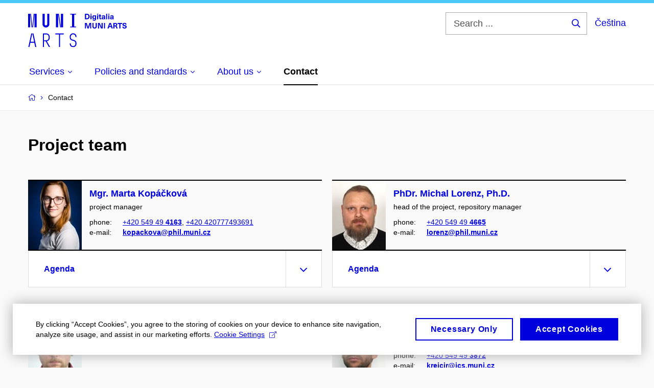

--- FILE ---
content_type: text/html; charset=utf-8
request_url: https://digitalia.phil.muni.cz/en/contact
body_size: 13770
content:


<!doctype html>
<!--[if lte IE 9]>    <html lang="en" class="old-browser no-js no-touch"> <![endif]-->
<!--[if IE 9 ]>    <html lang="en" class="ie9 no-js no-touch"> <![endif]-->
<!--[if (gt IE 9)|!(IE)]><!-->
<html class="no-js" lang="en">
<!--<![endif]-->
<head>
    

<meta charset="utf-8" />
<meta name="viewport" content="width=device-width, initial-scale=1.0">

    <meta name="robots" content="index, follow">

<title>Contact | Digitalia MUNI ARTS | MUNI PHIL</title>

<meta name="twitter:site" content="@muni_cz">
<meta name="twitter:card" content="summary">

    <meta name="author" content="Masaryk University" />
    <meta name="twitter:title" content="Contact | Digitalia MUNI ARTS | MUNI PHIL" />
    <meta property="og:title" content="Contact | Digitalia MUNI ARTS | MUNI PHIL" />
    <meta property="og:image" content="https://cdn.muni.cz/media/3124870/logo_socialni_site.png?upscale=false&width=1200" />
    <meta name="twitter:image" content="https://cdn.muni.cz/media/3124870/logo_socialni_site.png?upscale=false&width=1200" />
    <meta property="og:url" content="https://digitalia.phil.muni.cz/en/contact" />
    <meta property="og:site_name" content="Digitalia MUNI ARTS | MUNI PHIL" />


            <link rel="stylesheet" type="text/css" href="https://cdn.muni.cz/css/MuniWeb/MuniWeb_FF/style.2ff5ce31b369474c41da.css" />
<script type="text/javascript" nonce="2ab1d5e5-8d71-49f0-8488-58d2b6768d87">/*! For license information please see muniweb-critical.f2b8e652ef8f9f2a5db3.js.LICENSE.txt */
!function(){function e(n){return e="function"==typeof Symbol&&"symbol"==typeof Symbol.iterator?function(e){return typeof e}:function(e){return e&&"function"==typeof Symbol&&e.constructor===Symbol&&e!==Symbol.prototype?"symbol":typeof e},e(n)}!function(n,t){function o(n,t){return e(n)===t}function i(){return"function"!=typeof t.createElement?t.createElement(arguments[0]):u?t.createElementNS.call(t,"http://www.w3.org/2000/svg",arguments[0]):t.createElement.apply(t,arguments)}function a(){var e=t.body;return e||((e=i(u?"svg":"body")).fake=!0),e}var s=[],c=[],r={_version:"3.3.1",_config:{classPrefix:"",enableClasses:!0,enableJSClass:!0,usePrefixes:!0},_q:[],on:function(e,n){var t=this;setTimeout((function(){n(t[e])}),0)},addTest:function(e,n,t){c.push({name:e,fn:n,options:t})},addAsyncTest:function(e){c.push({name:null,fn:e})}},l=function(){};l.prototype=r,l=new l;var d=t.documentElement,u="svg"===d.nodeName.toLowerCase(),f=r._config.usePrefixes?" -webkit- -moz- -o- -ms- ".split(" "):["",""];r._prefixes=f;var m=r.testStyles=function(e,n,o,s){var c,r,l,u,f="modernizr",m=i("div"),p=a();if(parseInt(o,10))for(;o--;)(l=i("div")).id=s?s[o]:f+(o+1),m.appendChild(l);return(c=i("style")).type="text/css",c.id="s"+f,(p.fake?p:m).appendChild(c),p.appendChild(m),c.styleSheet?c.styleSheet.cssText=e:c.appendChild(t.createTextNode(e)),m.id=f,p.fake&&(p.style.background="",p.style.overflow="hidden",u=d.style.overflow,d.style.overflow="hidden",d.appendChild(p)),r=n(m,e),p.fake?(p.parentNode.removeChild(p),d.style.overflow=u,d.offsetHeight):m.parentNode.removeChild(m),!!r};l.addTest("touch",(function(){var e;if("ontouchstart"in n||n.DocumentTouch&&t instanceof DocumentTouch)e=!0;else{var o=["@media (",f.join("touch-enabled),("),"heartz",")","{#modernizr{top:9px;position:absolute}}"].join("");m(o,(function(n){e=9===n.offsetTop}))}return e})),function(){var e,n,t,i,a,r;for(var d in c)if(c.hasOwnProperty(d)){if(e=[],(n=c[d]).name&&(e.push(n.name.toLowerCase()),n.options&&n.options.aliases&&n.options.aliases.length))for(t=0;t<n.options.aliases.length;t++)e.push(n.options.aliases[t].toLowerCase());for(i=o(n.fn,"function")?n.fn():n.fn,a=0;a<e.length;a++)1===(r=e[a].split(".")).length?l[r[0]]=i:(!l[r[0]]||l[r[0]]instanceof Boolean||(l[r[0]]=new Boolean(l[r[0]])),l[r[0]][r[1]]=i),s.push((i?"":"no-")+r.join("-"))}}(),function(e){var n=d.className,t=l._config.classPrefix||"";if(u&&(n=n.baseVal),l._config.enableJSClass){var o=new RegExp("(^|\\s)"+t+"no-js(\\s|$)");n=n.replace(o,"$1"+t+"js$2")}l._config.enableClasses&&(n+=" "+t+e.join(" "+t),u?d.className.baseVal=n:d.className=n)}(s),delete r.addTest,delete r.addAsyncTest;for(var p=0;p<l._q.length;p++)l._q[p]();n.Modernizr=l}(window,document),(navigator.maxTouchPoints>0||navigator.msMaxTouchPoints>0)&&(document.documentElement.className=document.documentElement.className.replace("no-touch","touch"))}(),function(e){e.oneTimeEvent=function(e,n,t){(t=t||document).addEventListener(e,(function t(o){return document.removeEventListener(e,t),n(o)}),!1)},e.isDocumentReady=!1,document.addEventListener("DocumentReady",(function(){e.isDocumentReady=!0})),e.elementReady=function(n,t){e.isDocumentReady?e.oneTimeEvent("ElementsReady."+n,t):e.oneTimeEvent("DocumentReady",t)},e.elementsReady=function(e,n){var t=function(o){e(o),!1!==n&&document.removeEventListener("ElementsReady",t)};document.addEventListener("ElementsReady",t,!1)},e.documentReady=function(e){document.addEventListener("DocumentReady",e,!1)};var n={};e.dictionary=function(e,t){if(null==t)return n[e];n[e]=t};var t={};e.items=function(e,n){if(null==n)return t[e];t[e]=n}}(window.Page=window.Page||{}),window.addEventListener("mc-consent",(function(e){e.detail.includes("mc-analytics")&&window.clarity&&window.clarity("consent")}));</script>

<script nonce="2ab1d5e5-8d71-49f0-8488-58d2b6768d87" type="text/plain" class="mc-analytics">
    var _mtm = _mtm || [];
    _mtm.push({ 'mtm.startTime': (new Date().getTime()), 'event': 'mtm.Start' });
    var d = document, g = d.createElement('script'), s = d.getElementsByTagName('script')[0];
    g.type = 'text/javascript'; g.async = true; g.defer = true; g.src = 'https://www.phil.muni.cz/matomo/js/container_MHP2SXag.js'; s.parentNode.insertBefore(g, s);
</script>
<script nonce="2ab1d5e5-8d71-49f0-8488-58d2b6768d87">window.dataLayer = window.dataLayer || [];function gtag() { dataLayer.push(arguments); }gtag('consent', 'default', {'analytics_storage': 'denied','ad_user_data': 'denied','ad_personalization': 'denied','ad_storage': 'denied',});</script>        <script nonce="2ab1d5e5-8d71-49f0-8488-58d2b6768d87" type="text/javascript" async src="https://www.googletagmanager.com/gtag/js?id=G-6B845MYPYS"></script>
        <script nonce="2ab1d5e5-8d71-49f0-8488-58d2b6768d87" type="text/javascript">
            gtag('js', new Date());

            

            gtag('set', { 'send_page_view': true });

            gtag('config', 'G-6B845MYPYS', {
                'cookie_domain': 'digitalia.phil.muni.cz',
                'anonymize_ip': true
            });
        </script>
    

<script nonce="2ab1d5e5-8d71-49f0-8488-58d2b6768d87" type="text/javascript" class="mc-analytics">
    var _paq = window._paq = window._paq || [];
    
        _paq.push(['disableCookies']);
        _paq.push(['trackPageView']);
    (function() {
    var u="//analytics-test.ics.muni.cz:3500";
    _paq.push(['setTrackerUrl', u+'matomo.php']);
    _paq.push(['setSiteId', '237']);
    var d=document, g=d.createElement('script'), s=d.getElementsByTagName('script')[0];
    g.type='text/javascript'; g.async=true; g.src=u+'matomo.js'; s.parentNode.insertBefore(g,s);
    })();
</script>




<link rel="shortcut icon" type="image/x-icon" href="https://cdn.muni.cz/Css/_Shared/Favicons/210000.ico" />









    
</head>

<body>
            <p class="menu-accessibility">
            <a title="Go to main content (shortcut: Alt + 2)" accesskey="2" href="#main">
                Go to main content
            </a>
            <span class="hide">|</span>
            <a href="#menu-main">Go to main menu</a>
                <span class="hide">|</span>
                <a href="#form-search">Go to search</a>
        </p>

    
    


            <header class="header">
                <div class="header__wrap">
                    <div class="row-main">
                            <p class="header__logo" role="banner">
                                        <a href="/en" title="Homepage site">
<svg width="193" height="68" viewBox="0 0 193 68"><path fill="#0000dc" d="M-0.06,3l0,26.6l4.14,0l0,-26.6zm4.29,0l2.59,26.6l1.4,0l-2.58,-26.6zm6.73,0l-2.58,26.6l1.4,0l2.59,-26.6zm1.56,0l0,26.6l4.18,0l0,-26.6zm15.69,0l0,20.48c0,3.57,3.23,6.35,6.69,6.35c3.46,0,6.69,-2.78,6.69,-6.35l0,-20.48l-4.18,0l0,20.33c0,1.44,-1.29,2.47,-2.51,2.47c-1.22,0,-2.51,-1.03,-2.51,-2.47l0,-20.33zm26.26,0l0,26.6l4.18,0l0,-26.6zm4.33,0l3.95,26.6l1.45,0l-3.95,-26.6zm5.55,0l0,26.6l4.18,0l0,-26.6zm18.05,25.12l0,1.48l11.36,0l0,-1.48l-3.61,0l0,-23.64l3.61,0l0,-1.48l-11.36,0l0,1.48l3.57,0l0,23.64z"></path><path fill="#0000dc" d="M6.21,41.5l-5.74,26.6l2.13,0l1.79,-8.4l7.75,0l1.82,8.4l2.13,0l-5.66,-26.6l-2.05,0l3.42,16.3l-7.07,0l3.49,-16.3zm22.72,0l0,26.6l2.06,0l0,-11.25l3.45,0l6.31,11.25l2.36,0l-6.5,-11.48c3.12,-0.26,5.59,-2.88,5.59,-6.11l0,-2.66c0,-3.46,-2.89,-6.35,-6.35,-6.35zm6.73,13.41l-4.67,0l0,-11.51l4.67,0c2.43,0,4.52,1.98,4.52,4.48l0,2.4c0,2.73,-1.97,4.63,-4.52,4.63zm24.81,-11.51l0,24.7l2.06,0l0,-24.7l7.1,0l0,-1.9l-16.26,0l0,1.9zm27.63,24.93c3.65,0,6.57,-2.59,6.57,-6.35l0,-1.63c0,-4.33,-3.64,-5.82,-6.15,-6.39c-2.32,-0.53,-4.94,-1.4,-4.94,-4.52l0,-1.78c0,-2.47,2.13,-4.41,4.52,-4.41c2.36,0,4.52,1.94,4.52,4.41l0,0.95l2.05,0l0,-0.99c0,-3.65,-2.92,-6.35,-6.57,-6.35c-3.65,0,-6.57,2.7,-6.57,6.35l0,1.82c0,4.45,3.76,5.85,6.08,6.39c2.43,0.53,5.01,1.4,5.01,4.56l0,1.55c0,2.47,-2.13,4.41,-4.48,4.41c-2.4,0,-4.56,-1.94,-4.56,-4.41l0,-0.87l-2.05,0l0,0.91c0,3.76,2.92,6.35,6.57,6.35z"></path><path fill="#0000dc" d="M111.23,3.01l0,10.68l3.55,0c3.63,0,5.67,-1.92,5.67,-5.34c0,-3.42,-2.04,-5.34,-5.67,-5.34zm2.19,1.89l1.33,0c2.3,0,3.42,1.14,3.42,3.45c0,2.31,-1.12,3.45,-3.42,3.45l-1.33,0zm10.71,-0.09l0,-1.8l-2.1,0l0,1.8zm0,8.88l0,-7.62l-2.1,0l0,7.62zm4.7,-7.83c-1.92,0,-3.15,1.5,-3.15,3.87c0,2.37,1.21,3.87,3.12,3.87c0.91,0,1.56,-0.35,2.13,-1.14l0.03,0l0,0.67c0,1.49,-0.59,1.97,-1.53,1.97c-0.8,0,-1.28,-0.35,-1.32,-0.93l-2.1,0c0.12,1.5,1.27,2.43,3.37,2.43c2.19,0,3.62,-1.08,3.62,-3.39l0,-7.14l-1.98,0l0,1.02l-0.03,0c-0.59,-0.87,-1.24,-1.23,-2.16,-1.23zm0.57,1.72c0.98,0,1.62,0.86,1.62,2.15c0,1.29,-0.64,2.14,-1.62,2.14c-0.93,0,-1.53,-0.82,-1.53,-2.14c0,-1.32,0.6,-2.15,1.53,-2.15zm7.74,-2.77l0,-1.8l-2.1,0l0,1.8zm0,8.88l0,-7.62l-2.1,0l0,7.62zm5.45,-1.58c-0.71,0,-0.99,-0.33,-0.99,-1.17l0,-3.31l1.46,0l0,-1.56l-1.46,0l0,-1.98l-2.1,0l0,1.98l-1.22,0l0,1.56l1.22,0l0,3.69c0,1.77,0.77,2.47,2.53,2.47c0.35,0,0.82,-0.06,1.1,-0.15l0,-1.6c-0.13,0.04,-0.34,0.07,-0.54,0.07zm4.92,-6.28c-2.17,0,-3.22,1.17,-3.29,2.62l2.03,0c0.03,-0.72,0.48,-1.15,1.26,-1.15c0.74,0,1.25,0.39,1.25,1.35l0,0.27c-0.48,0.03,-1.34,0.12,-1.91,0.21c-2.2,0.34,-2.95,1.18,-2.95,2.43c0,1.32,0.98,2.31,2.6,2.31c1.04,0,1.9,-0.39,2.47,-1.2l0.03,0c0,0.37,0.03,0.7,0.1,1.02l1.9,0c-0.14,-0.51,-0.22,-1.13,-0.22,-2.09l0,-2.76c0,-1.99,-1.11,-3.01,-3.27,-3.01zm1.25,4.65c0,0.69,-0.07,1.09,-0.44,1.45c-0.3,0.3,-0.76,0.44,-1.19,0.44c-0.74,0,-1.13,-0.39,-1.13,-0.96c0,-0.62,0.36,-0.9,1.23,-1.05c0.45,-0.08,1.08,-0.14,1.53,-0.17zm6.08,3.21l0,-10.68l-2.1,0l0,10.68zm4.13,-8.88l0,-1.8l-2.09,0l0,1.8zm0,8.88l0,-7.62l-2.09,0l0,7.62zm5.03,-7.86c-2.18,0,-3.23,1.17,-3.3,2.62l2.04,0c0.03,-0.72,0.48,-1.15,1.26,-1.15c0.73,0,1.24,0.39,1.24,1.35l0,0.27c-0.48,0.03,-1.33,0.12,-1.9,0.21c-2.21,0.34,-2.96,1.18,-2.96,2.43c0,1.32,0.98,2.31,2.6,2.31c1.05,0,1.9,-0.39,2.47,-1.2l0.03,0c0,0.37,0.03,0.7,0.11,1.02l1.89,0c-0.14,-0.51,-0.21,-1.13,-0.21,-2.09l0,-2.76c0,-1.99,-1.11,-3.01,-3.27,-3.01zm1.24,4.65c0,0.69,-0.07,1.09,-0.43,1.45c-0.3,0.3,-0.77,0.44,-1.2,0.44c-0.74,0,-1.13,-0.39,-1.13,-0.96c0,-0.62,0.36,-0.9,1.23,-1.05c0.45,-0.08,1.08,-0.14,1.53,-0.17z"></path><path fill="#0000dc" d="M123.53,31.69l0,-10.68l-3.54,0l-1.55,4.9c-0.4,1.29,-0.76,2.63,-1.05,3.93l-0.03,0c-0.28,-1.3,-0.64,-2.64,-1.05,-3.93l-1.54,-4.9l-3.54,0l0,10.68l2.11,0l0,-5.31c0,-1.34,-0.03,-2.67,-0.09,-4l0.03,0c0.35,1.3,0.74,2.63,1.14,3.92l1.7,5.39l2.52,0l1.69,-5.39c0.41,-1.29,0.8,-2.62,1.14,-3.92l0.03,0c-0.06,1.33,-0.09,2.66,-0.09,4l0,5.31zm10.86,-10.68l-2.2,0l0,6.52c0,1.59,-0.72,2.45,-2.04,2.45c-1.32,0,-2.04,-0.86,-2.04,-2.45l0,-6.52l-2.21,0l0,6.6c0,2.82,1.53,4.32,4.25,4.32c2.71,0,4.24,-1.5,4.24,-4.32zm11.55,10.68l0,-10.68l-2.12,0l0,4.11c0,1.54,0.05,3.09,0.12,4.63l-0.03,0c-0.6,-1.48,-1.27,-2.98,-1.94,-4.41l-2.07,-4.33l-3.14,0l0,10.68l2.12,0l0,-4.11c0,-1.55,-0.05,-3.09,-0.13,-4.63l0.03,0c0.6,1.48,1.28,2.98,1.96,4.4l2.07,4.34zm4.66,0l0,-10.68l-2.2,0l0,10.68zm11.97,-2.61l0.83,2.61l2.31,0l-3.71,-10.68l-2.97,0l-3.7,10.68l2.31,0l0.84,-2.61zm-0.6,-1.89l-2.89,0l0.22,-0.71c0.44,-1.38,0.84,-2.79,1.2,-4.17l0.03,0c0.36,1.38,0.78,2.79,1.22,4.17zm4.71,-6.18l0,10.68l2.21,0l0,-4.08l1.21,0c1.05,0,1.49,0.4,1.88,1.54l0.85,2.54l2.4,0l-1.06,-2.96c-0.5,-1.35,-0.86,-1.8,-1.61,-2.07l0,-0.03c1.2,-0.33,1.95,-1.3,1.95,-2.61c0,-1.9,-1.21,-3.01,-3.9,-3.01zm2.21,1.78l1.44,0c1.26,0,1.96,0.45,1.96,1.49c0,0.97,-0.51,1.57,-1.84,1.57l-1.56,0zm15.22,0.11l0,-1.89l-8.92,0l0,1.89l3.36,0l0,8.79l2.2,0l0,-8.79zm4.44,-2.13c-2.34,0,-3.94,1.29,-3.94,3.16c0,2.34,1.83,2.82,3.84,3.33c1.51,0.39,2.2,0.57,2.2,1.52c0,0.84,-0.72,1.36,-1.84,1.36c-1.37,0,-2.07,-0.67,-2.07,-1.96l-2.28,0c0,2.43,1.66,3.75,4.32,3.75c2.49,0,4.17,-1.35,4.17,-3.38c0,-2.32,-1.74,-2.85,-3.75,-3.34c-1.68,-0.42,-2.33,-0.69,-2.33,-1.52c0,-0.69,0.66,-1.17,1.64,-1.17c1.21,0,1.86,0.65,1.86,1.76l2.23,0c0,-2.3,-1.38,-3.51,-4.05,-3.51z"></path><desc>Digitalia MUNI ARTS</desc></svg>        </a>

                            </p>

                    <div class="header__side">
                        

                            <form id="form-search" action="/en/search" class="header__search" role="search">
                                <fieldset>
                                    <p>
                                        <label for="search" class="header__search__label icon icon-search"><span class="vhide">Search ...</span></label>
                                        <span class="inp-fix inp-icon inp-icon--after">
                                            <input type="text" name="q" id="search" class="inp-text" placeholder="Search ..." data-hj-masked maxlength="200">
                                            <button type="submit" class="btn-icon icon icon-search">
                                                <span class="vhide">Search ...</span>
                                            </button>
                                        </span>
                                    </p>
                                </fieldset>
                            </form>
                        
    <div class="menu-lang">
        <p class="menu-lang__selected">
                <a href="/kontakt"
                   rel="alternate"
                   hreflang="cs"
                   lang="cs"
                   class="menu-lang__selected__link">
                    Čeština
                </a>
        </p>
    </div>

                        
                        <!-- placeholder pro externí přihlášení (desktop) -->
                        <div class="user-menu-ext-std" style="display:none;"></div>                        


                        <nav class="menu-mobile" role="navigation">
                            <ul class="menu-mobile__list">
                                    <li class="menu-mobile__item">
                                        <a href="#" class="menu-mobile__link menu-mobile__link--search" aria-hidden="true">
                                            <span class="icon icon-search"></span>
                                        </a>
                                    </li>

                                
    <li class="menu-mobile__item">
            <div class="menu-lang">
                <p class="menu-lang__selected">
                        <a href="/kontakt"
                           rel="alternate"
                           hreflang="cs"
                           lang="cs"
                           class="menu-mobile__link menu-mobile__link--lang">
                            CS
                        </a>
                </p>
            </div>
    </li>

                                
                                <li class="user-menu-ext-mobile" style="display:none;"></li>



                                    <li class="menu-mobile__item">
                                        <a href="#" class="menu-mobile__link menu-mobile__link--burger">
                                            <span class="menu-mobile__burger"><span></span></span>
                                        </a>
                                    </li>
                            </ul>
                        </nav>

                    </div>

                            <nav id="menu-main" class="menu-primary" role="navigation">
                                <div class="menu-primary__holder">
                                    <div class="menu-primary__wrap">

    <ul class="menu-primary__list">
            <li class="menu-primary__item with-submenu">
        <span class="menu-primary__links">
            <a href="/en/services" class="menu-primary__link">
                <span class="menu-primary__inner">Services</span>
                    <span class="icon icon-angle-down"></span>
                
            </a>
                <a href="#" class="menu-primary__toggle icon icon-angle-down" aria-hidden="true"></a>
        </span>
            <div class="menu-submenu">
                    <ul class="menu-submenu__list">
            <li class="menu-submenu__item ">
        <span class="">
            <a href="/en/services/consultations" class="menu-submenu__link">
                <span class="menu-primary__inner">Consultations</span>
                
            </a>
        </span>
    </li>
    <li class="menu-submenu__item ">
        <span class="">
            <a href="/en/services/data-management-plan" class="menu-submenu__link">
                <span class="menu-primary__inner">Data Management Plan</span>
                
            </a>
        </span>
    </li>
    <li class="menu-submenu__item ">
        <span class="">
            <a href="/en/services/data-storage" class="menu-submenu__link">
                <span class="menu-primary__inner">Data Storage</span>
                
            </a>
        </span>
    </li>
    <li class="menu-submenu__item ">
        <span class="">
            <a href="/en/services/data-management" class="menu-submenu__link">
                <span class="menu-primary__inner">Data Management</span>
                
            </a>
        </span>
    </li>
    <li class="menu-submenu__item ">
        <span class="">
            <a href="/en/services/long-term-preservation" class="menu-submenu__link">
                <span class="menu-primary__inner">Long-Term Preservation</span>
                
            </a>
        </span>
    </li>
    <li class="menu-submenu__item ">
        <span class="">
            <a href="/en/services/design-of-a-virtual-research-environment" class="menu-submenu__link">
                <span class="menu-primary__inner">Design of a&#160;Virtual Research Environment </span>
                
            </a>
        </span>
    </li>
    <li class="menu-submenu__item ">
        <span class="">
            <a href="/en/services/user-research" class="menu-submenu__link">
                <span class="menu-primary__inner">User Research</span>
                
            </a>
        </span>
    </li>
    <li class="menu-submenu__item ">
        <span class="">
            <a href="/en/services/registers-of-platforms" class="menu-submenu__link">
                <span class="menu-primary__inner">Registers of Platforms</span>
                
            </a>
        </span>
    </li>
    <li class="menu-submenu__item ">
        <span class="">
            <a href="/en/services/education" class="menu-submenu__link">
                <span class="menu-primary__inner">Education</span>
                
            </a>
        </span>
    </li>
    </ul>

            </div>
    </li>
    <li class="menu-primary__item with-submenu">
        <span class="menu-primary__links">
            <a href="/en/policies-and-standards" class="menu-primary__link">
                <span class="menu-primary__inner">Policies and standards</span>
                    <span class="icon icon-angle-down"></span>
                
            </a>
                <a href="#" class="menu-primary__toggle icon icon-angle-down" aria-hidden="true"></a>
        </span>
            <div class="menu-submenu">
                    <ul class="menu-submenu__list">
            <li class="menu-submenu__item ">
        <span class="">
            <a href="/en/policies-and-standards/principles" class="menu-submenu__link">
                <span class="menu-primary__inner">Principles</span>
                
            </a>
        </span>
    </li>
    <li class="menu-submenu__item ">
        <span class="">
            <a href="/en/policies-and-standards/evalution-criteria" class="menu-submenu__link">
                <span class="menu-primary__inner">Evalution Criteria</span>
                
            </a>
        </span>
    </li>
    <li class="menu-submenu__item ">
        <span class="">
            <a href="/en/policies-and-standards/non-compliance-policy" class="menu-submenu__link">
                <span class="menu-primary__inner">Non Compliance Policy</span>
                
            </a>
        </span>
    </li>
    <li class="menu-submenu__item ">
        <span class="">
            <a href="/en/policies-and-standards/legal-regime-of-platforms" class="menu-submenu__link">
                <span class="menu-primary__inner">Legal Regime of Platforms</span>
                
            </a>
        </span>
    </li>
    <li class="menu-submenu__item ">
        <span class="">
            <a href="/en/policies-and-standards/privacy-policy" class="menu-submenu__link">
                <span class="menu-primary__inner">Privacy Policy</span>
                
            </a>
        </span>
    </li>
    <li class="menu-submenu__item ">
        <span class="">
            <a href="/en/policies-and-standards/acknowledgement" class="menu-submenu__link">
                <span class="menu-primary__inner">Acknowledgement</span>
                
            </a>
        </span>
    </li>
    </ul>

            </div>
    </li>
    <li class="menu-primary__item with-submenu">
        <span class="menu-primary__links">
            <a href="/en/about-us" class="menu-primary__link">
                <span class="menu-primary__inner">About us</span>
                    <span class="icon icon-angle-down"></span>
                
            </a>
                <a href="#" class="menu-primary__toggle icon icon-angle-down" aria-hidden="true"></a>
        </span>
            <div class="menu-submenu">
                    <ul class="menu-submenu__list">
            <li class="menu-submenu__item ">
        <span class="">
            <a href="/en/about-us/digitalia-muni-arts" class="menu-submenu__link">
                <span class="menu-primary__inner">Digitalia MUNI ARTS​</span>
                
            </a>
        </span>
    </li>
    <li class="menu-submenu__item ">
        <span class="">
            <a href="/en/about-us/lindatclariah-cz" class="menu-submenu__link">
                <span class="menu-primary__inner">LINDAT/CLARIAH-CZ​</span>
                
            </a>
        </span>
    </li>
    <li class="menu-submenu__item ">
        <span class="">
            <a href="/en/about-us/publishing-activity" class="menu-submenu__link">
                <span class="menu-primary__inner">Publishing Activity</span>
                
            </a>
        </span>
    </li>
    <li class="menu-submenu__item ">
        <span class="">
            <a href="/en/about-us/terms-of-service" class="menu-submenu__link">
                <span class="menu-primary__inner">Terms of service</span>
                
            </a>
        </span>
    </li>
    <li class="menu-submenu__item ">
        <span class="">
            <a href="/en/about-us/faq" class="menu-submenu__link">
                <span class="menu-primary__inner">F.A.Q.</span>
                
            </a>
        </span>
    </li>
    </ul>

            </div>
    </li>
    <li class="menu-primary__item ">
        <span class="">
            <a href="/en/contact" class="menu-primary__link is-active">
                <span class="menu-primary__inner">Contact</span>
                
            </a>
        </span>
    </li>
    </ul>






                                    </div>
                                   
                                        <a href="#" class="menu-primary__title">
                                            <span></span>
                                            &nbsp;
                                        </a>
                                    
                                    <div class="menu-primary__main-toggle" aria-hidden="true"></div>
                                </div>
                            </nav>
                    </div>
                </div>
                





            </header>


    <main id="main" class="main">


<nav class="menu-breadcrumb" role="navigation">
    <div class="row-main">
        <strong class="vhide">You are here:</strong>
        <ol class="menu-breadcrumb__list" vocab="http://schema.org/" typeof="BreadcrumbList">
            <li class="menu-breadcrumb__item menu-breadcrumb__item--home" property="itemListElement" typeof="ListItem">
                <a class="menu-breadcrumb__link" property="item" typeof="WebPage" href="/en">
                    <span property="name">Home</span></a>
                <span class="icon icon-angle-right"></span>
                <meta property="position" content="1">
            </li>


                <li class="menu-breadcrumb__item">
                             <span property="name">Contact</span>

                            
                    <meta content="2">
                </li>
        </ol>
    </div>
</nav>




        
            <div class="row-main  u-mt-50">
                        



        <div class="box-content">

    <h3>Project team</h3>



        </div>

        </div>
            <div class="row-main ">
        <div class="grid">
        <div class="grid__cell size--s--1-2 ">
                        

<article class="box-vcard box-vcard--compact box-content u-mb-0">
    <div class="box-vcard__inner">
            <p class="box-vcard__img">
                <img src="https://cdn.muni.cz/media/3618920/fotokopackova.png?mode=crop&center=0.5,0.5&rnd=133512639580000000&width=105&height=135" alt="" style="width: 105px; height: 135px">
            </p>
        <div class="box-vcard__content">
            <h4 class="box-vcard__name"><a href="https://www.muni.cz/en/people/216250-marta-kopackova" target=_blank rel=noopener>Mgr. Marta Kopáčková</a></h4>

                <p class="box-vcard__position">
                    project manager
                </p>
                        

                <table class="table-vcard">
                    <colgroup>
                        <col style="width: 55px">
                        <col>
                    </colgroup>
                    <tbody>
                                                    <tr>
                                <th>phone:</th>
                                <td>
                                    <span class="thin">
                                        <a href="tel:+420549494163">+420&nbsp;549&nbsp;49&nbsp;<strong>4163</strong></a>, <a href="tel:+420420777493691">+420&nbsp;420777493691</a>
                                    </span>
                                </td>
                            </tr>
                                                    <tr>
                                <th colspan="1">e&#8209;mail:</th>
                                <td>
<noscript class="a-obf"><img src="/a.aspx?a=a29wYWNrb3ZhQHBoaWwubXVuaS5jeg=="/></noscript>                                </td>
                            </tr>
                        
                    </tbody>
                </table>




        </div>
    </div>

</article>

                        

<div class="box-accordion box-accordion--bordered box-accordion--white u-mt-0">
<div class="box-accordion__item"><h4 class="box-accordion__title"><a class="box-accordion__title__link" href="#"><span class="box-accordion__title__name">Agenda</span><span class="icon icon-angle-down"></span></a></h4><div class="box-accordion__box"><div class="box-accordion__inner">
                        



        <div class="box-content">

    <p>She ensures mutual communication of internal and external collaborators and other involved persons, coordinates all activities, administers financial flows.</p>



        </div>







 </div></div></div></div>




        </div>
        <div class="grid__cell size--s--1-2 ">
                        

<article class="box-vcard box-vcard--compact box-content u-mb-0">
    <div class="box-vcard__inner">
            <p class="box-vcard__img">
                <img src="https://cdn.muni.cz/media/3645769/fotoml.jpg?mode=crop&center=0.5,0.5&rnd=133572299190000000&width=105&height=135" alt="" style="width: 105px; height: 135px">
            </p>
        <div class="box-vcard__content">
            <h4 class="box-vcard__name"><a href="https://www.muni.cz/en/people/45308-michal-lorenz" target=_blank rel=noopener>PhDr. Michal Lorenz, Ph.D.</a></h4>

                <p class="box-vcard__position">
                    head of the project, repository manager
                </p>
                        

                <table class="table-vcard">
                    <colgroup>
                        <col style="width: 55px">
                        <col>
                    </colgroup>
                    <tbody>
                                                    <tr>
                                <th>phone:</th>
                                <td>
                                    <span class="thin">
                                        <a href="tel:+420549494665">+420&nbsp;549&nbsp;49&nbsp;<strong>4665</strong></a>
                                    </span>
                                </td>
                            </tr>
                                                    <tr>
                                <th colspan="1">e&#8209;mail:</th>
                                <td>
<noscript class="a-obf"><img src="/a.aspx?a=bG9yZW56QHBoaWwubXVuaS5jeg=="/></noscript>                                </td>
                            </tr>
                        
                    </tbody>
                </table>




        </div>
    </div>

</article>

                        

<div class="box-accordion box-accordion--bordered box-accordion--white u-mt-0">
<div class="box-accordion__item"><h4 class="box-accordion__title"><a class="box-accordion__title__link" href="#"><span class="box-accordion__title__name">Agenda</span><span class="icon icon-angle-down"></span></a></h4><div class="box-accordion__box"><div class="box-accordion__inner">
                        



        <div class="box-content">

    <p>As an expert guarantor of the project, he is in charge of the research-related communication. This involves communicating with the professional public, in particular, with scientists who use information technologies for data processing and analysis in their research and with lecturers who include elements of digital humanities in their teaching. He executes the research of users and information practices and presents and publishes the resulting findings through scientific communications channels.</p>



        </div>







 </div></div></div></div>




        </div>
        </div>
        </div>
            <div class="row-main ">
        <div class="grid">
        <div class="grid__cell size--s--1-2 ">
                        

<article class="box-vcard box-vcard--compact box-content u-mb-0">
    <div class="box-vcard__inner">
            <p class="box-vcard__img">
                <img src="https://cdn.muni.cz/w3mu-media/person/426710?rnd=1301928739500000001&mode=crop&center=0.47,0.5&upscale=false&width=105&height=135" alt="" style="width: 105px; height: 135px">
            </p>
        <div class="box-vcard__content">
            <h4 class="box-vcard__name"><a href="https://www.muni.cz/en/people/426710-michal-konecny" target=_blank rel=noopener>Mgr. Michal Konečný</a></h4>

                <p class="box-vcard__position">
                    external consultant
                </p>
                        





        </div>
    </div>

</article>

                        

<div class="box-accordion box-accordion--bordered box-accordion--white u-mt-0">
<div class="box-accordion__item"><h4 class="box-accordion__title"><a class="box-accordion__title__link" href="#"><span class="box-accordion__title__name">Agenda</span><span class="icon icon-angle-down"></span></a></h4><div class="box-accordion__box"><div class="box-accordion__inner">
                        



        <div class="box-content">

    <p>Education and training specialist in longterm preservation. In the project, he is responsible for applying the principles of digital curation in the design and implementation of the infrastructure for digital platforms.</p>



        </div>







 </div></div></div></div>




        </div>
        <div class="grid__cell size--s--1-2 ">
                        

<article class="box-vcard box-vcard--compact box-content u-mb-0">
    <div class="box-vcard__inner">
            <p class="box-vcard__img">
                <img src="https://cdn.muni.cz/w3mu-media/person/4189?rnd=1295526473100000001&mode=crop&center=0.47,0.5&upscale=false&width=105&height=135" alt="" style="width: 105px; height: 135px">
            </p>
        <div class="box-vcard__content">
            <h4 class="box-vcard__name"><a href="https://www.muni.cz/en/people/4189-vlastimil-krejcir" target=_blank rel=noopener>Mgr. Vlastimil Krejčíř</a></h4>

                <p class="box-vcard__position">
                    programmer
                </p>
                        

                <table class="table-vcard">
                    <colgroup>
                        <col style="width: 55px">
                        <col>
                    </colgroup>
                    <tbody>
                                                    <tr>
                                <th>phone:</th>
                                <td>
                                    <span class="thin">
                                        <a href="tel:+420549493872">+420&nbsp;549&nbsp;49&nbsp;<strong>3872</strong></a>
                                    </span>
                                </td>
                            </tr>
                                                    <tr>
                                <th colspan="1">e&#8209;mail:</th>
                                <td>
<noscript class="a-obf"><img src="/a.aspx?a=a3JlamNpckBpY3MubXVuaS5jeg=="/></noscript>                                </td>
                            </tr>
                        
                    </tbody>
                </table>




        </div>
    </div>

</article>

                        

<div class="box-accordion box-accordion--bordered box-accordion--white u-mt-0">
<div class="box-accordion__item"><h4 class="box-accordion__title"><a class="box-accordion__title__link" href="#"><span class="box-accordion__title__name">Agenda</span><span class="icon icon-angle-down"></span></a></h4><div class="box-accordion__box"><div class="box-accordion__inner">
                        



        <div class="box-content">

    <p>In the project, he focuses primarily on the IT fields: building the IT infrastructure and deploying systems for managing, storing, archiving and accessing data. As a member of staff of the <a rel="noopener" href="https://www.muni.cz/en/about-us/organizational-structure/institute-of-computer-science" target="_blank">Institute of Computer Science MU</a>, he focuses, inter alia, on the topics of digital libraries and long-term preservation of digital content.</p>



        </div>







 </div></div></div></div>




        </div>
        </div>
        </div>
            <div class="row-main ">
        <div class="grid">
        <div class="grid__cell size--s--1-2 ">
                        

<article class="box-vcard box-vcard--compact box-content u-mb-0">
    <div class="box-vcard__inner">
            <p class="box-vcard__img">
                <img src="https://cdn.muni.cz/media/3386570/dsc_2662_0_edited.jpg?mode=crop&center=0.5,0.5&rnd=132899152240000000&width=105&height=135" alt="" style="width: 105px; height: 135px">
            </p>
        <div class="box-vcard__content">
            <h4 class="box-vcard__name"><a href="https://www.muni.cz/en/people/126172-josef-schwarz" target=_blank rel=noopener>Mgr. Josef Schwarz</a></h4>

                <p class="box-vcard__position">
                    digital curator
                </p>
                        

                <table class="table-vcard">
                    <colgroup>
                        <col style="width: 55px">
                        <col>
                    </colgroup>
                    <tbody>
                                                    <tr>
                                <th>phone:</th>
                                <td>
                                    <span class="thin">
                                        <a href="tel:+420778113367">+420&nbsp;778&nbsp;113&nbsp;367</a>
                                    </span>
                                </td>
                            </tr>
                                                    <tr>
                                <th colspan="1">e&#8209;mail:</th>
                                <td>
<noscript class="a-obf"><img src="/a.aspx?a=am9zZWYuc2Nod2FyekBwaGlsLm11bmkuY3o="/></noscript>                                </td>
                            </tr>
                        
                    </tbody>
                </table>




        </div>
    </div>

</article>

                        

<div class="box-accordion box-accordion--bordered box-accordion--white u-mt-0">
<div class="box-accordion__item"><h4 class="box-accordion__title"><a class="box-accordion__title__link" href="#"><span class="box-accordion__title__name">Agenda</span><span class="icon icon-angle-down"></span></a></h4><div class="box-accordion__box"><div class="box-accordion__inner">
                        



        <div class="box-content">

    <p>He deals with the methodology of data and metadata management, designs (meta)data models and structures, participates in the structural and functional definition of individual digital platforms.</p>



        </div>







 </div></div></div></div>




        </div>
        <div class="grid__cell size--s--1-2 ">
                        

<article class="box-vcard box-vcard--compact box-content u-mb-0">
    <div class="box-vcard__inner">
            <p class="box-vcard__img">
                <img src="https://cdn.muni.cz/media/3618926/fotostrakosova.png?mode=crop&center=0.5,0.5&rnd=133512640060000000&width=105&height=135" alt="" style="width: 105px; height: 135px">
            </p>
        <div class="box-vcard__content">
            <h4 class="box-vcard__name"><a href="https://www.muni.cz/en/people/456453-alzbeta-strakosova" target=_blank rel=noopener>Mgr. Alžbeta Strakošová</a></h4>

                <p class="box-vcard__position">
                    programmer
                </p>
                        

                <table class="table-vcard">
                    <colgroup>
                        <col style="width: 55px">
                        <col>
                    </colgroup>
                    <tbody>
                                                                            <tr>
                                <th colspan="1">e&#8209;mail:</th>
                                <td>
<noscript class="a-obf"><img src="/a.aspx?a=c3RyYWtvc292YUBwaGlsLm11bmkuY3o="/></noscript>                                </td>
                            </tr>
                        
                    </tbody>
                </table>




        </div>
    </div>

</article>

                        

<div class="box-accordion box-accordion--bordered box-accordion--white u-mt-0">
<div class="box-accordion__item"><h4 class="box-accordion__title"><a class="box-accordion__title__link" href="#"><span class="box-accordion__title__name">Agenda</span><span class="icon icon-angle-down"></span></a></h4><div class="box-accordion__box"><div class="box-accordion__inner">
                        



        <div class="box-content">

    <p>She is involved in the technical implementation of the project. She graduated in Applied Informatics and Software Systems Development Management at FI MU.</p>



        </div>







 </div></div></div></div>




        </div>
        </div>
        </div>
            <div class="row-main ">
        <div class="grid">
        <div class="grid__cell size--s--1-2 ">
                        

<article class="box-vcard box-vcard--compact box-content u-mb-0">
    <div class="box-vcard__inner">
            <p class="box-vcard__img">
                <img src="https://cdn.muni.cz/media/3618916/fotoadler.jpg?mode=crop&center=0.5,0.5&rnd=133512639230000000&width=105&height=135" alt="" style="width: 105px; height: 135px">
            </p>
        <div class="box-vcard__content">
            <h4 class="box-vcard__name"><a href="https://www.muni.cz/en/people/469190-jan-adler" target=_blank rel=noopener>Mgr. Jan Adler</a></h4>

                <p class="box-vcard__position">
                    programmer
                </p>
                        

                <table class="table-vcard">
                    <colgroup>
                        <col style="width: 55px">
                        <col>
                    </colgroup>
                    <tbody>
                                                                            <tr>
                                <th colspan="1">e&#8209;mail:</th>
                                <td>
<noscript class="a-obf"><img src="/a.aspx?a=YWRsZXJAcGhpbC5tdW5pLmN6"/></noscript>                                </td>
                            </tr>
                        
                    </tbody>
                </table>




        </div>
    </div>

</article>

                        

<div class="box-accordion box-accordion--bordered box-accordion--white">
<div class="box-accordion__item"><h4 class="box-accordion__title"><a class="box-accordion__title__link" href="#"><span class="box-accordion__title__name">Agenda</span><span class="icon icon-angle-down"></span></a></h4><div class="box-accordion__box"><div class="box-accordion__inner">
                        



        <div class="box-content">

    <p>He is involved in the technical implementation of the project. He graduated in Computer Systems, Communication and Security at FI MU.</p>



        </div>







 </div></div></div></div>




        </div>
        <div class="grid__cell size--s--1-2 ">
                        

<article class="box-vcard box-vcard--compact box-content u-mb-0">
    <div class="box-vcard__inner">
            <p class="box-vcard__img">
                <img src="https://cdn.muni.cz/media/3618918/fotobrejchova.png?mode=crop&center=0.5,0.5&rnd=133512639360000000&width=105&height=135" alt="" style="width: 105px; height: 135px">
            </p>
        <div class="box-vcard__content">
            <h4 class="box-vcard__name"><a href="https://www.muni.cz/en/people/525117-illyria-brejchova" target=_blank rel=noopener>Mgr. Bc. Illyria Brejchová</a></h4>

                <p class="box-vcard__position">
                    digital curator, programmer
                </p>
                        

                <table class="table-vcard">
                    <colgroup>
                        <col style="width: 55px">
                        <col>
                    </colgroup>
                    <tbody>
                                                                            <tr>
                                <th colspan="1">e&#8209;mail:</th>
                                <td>
<noscript class="a-obf"><img src="/a.aspx?a=QnJlamNob3ZhQGljcy5tdW5pLmN6"/></noscript>                                </td>
                            </tr>
                        
                    </tbody>
                </table>




        </div>
    </div>

</article>

                        

<div class="box-accordion box-accordion--bordered box-accordion--white">
<div class="box-accordion__item"><h4 class="box-accordion__title"><a class="box-accordion__title__link" href="#"><span class="box-accordion__title__name">Agenda</span><span class="icon icon-angle-down"></span></a></h4><div class="box-accordion__box"><div class="box-accordion__inner">
                        



        <div class="box-content">

    <p>She is involved in the curation and programming of selected platforms. She studied Information Studies and Library Science at FF MU and Programming and Application Development at FI MU.</p>



        </div>







 </div></div></div></div>




        </div>
        </div>
        </div>
            <div class="row-main ">
        <div class="grid">
        <div class="grid__cell size--s--1-2 ">
        </div>
        <div class="grid__cell size--s--1-2 ">
        </div>
        </div>
        </div>










    </main>


        <footer class="footer">




    <div class="footer-custom  u-pt-50">
        
    <div class="box-bg box-bg--phil box-bg--full ">
            <div class="row-main">
        <div class="grid">
        <div class="grid__cell size--l--4-12 size--m--6-12 ">
                        



        <div class="box-content white">

    <h6>CONTACT</h6>
<p>Centre for Information Technologies, <br />FA MU<br />LINDAT/CLARIAH-CZ<br />e-mail: <strong><u><a href="mailto:lindat-clariah@phil.muni.cz">lindat-clariah@phil.muni.cz</a></u></strong><br />tel.: 549 49 5658</p>
<p><a rel="noopener" href="https://lindat.cz/" target="_blank"><u>LINDAT/CLARIAH-CZ<br /></u></a><a rel="noopener" href="https://www.dariah.eu/" target="_blank"><u>DARIAH-EU</u></a></p>



        </div>

        </div>
        <div class="grid__cell size--l--4-12 size--m--6-12 ">
                        



        <div class="box-content white">

    <h6>OUR PARTNERS</h6>
<p><u><a rel="noopener" href="https://lindat.cz/" target="_blank">Faculty of Mathematics and Physics, Charles University</a></u> (principal investigator)<br /><u><a rel="noopener" href="https://ujc.avcr.cz/index.html" target="_blank">Czech Language Institute of the Czech Academy of Sciences</a></u><br /><u><a rel="noopener" href="https://www.ff.cuni.cz/home/" target="_blank">Faculty of Arts, Charles University</a></u><br /><u><a rel="noopener" href="https://www.fi.muni.cz/index.html.en" target="_blank">Faculty of Informatics, Masaryk University</a></u><br /><u><a rel="noopener" href="https://biblio.hiu.cas.cz/#!/" target="_blank">Institute of History of the Czech Academy of Sciences</a></u><br /><u><a rel="noopener" href="https://www.flu.cas.cz/en/" target="_blank">Institute of Philosophy of the Czech Academy of Sciences</a></u><br /><u><a rel="noopener" href="https://www.lib.cas.cz/en/" target="_blank">Library of the Czech Academy of Sciences</a></u><br /><a rel="noopener" href="https://mua.cas.cz/en" target="_blank"><u>Masaryk Institute and Archives of the Czech Academy of Sciences</u></a><br /><u><a rel="noopener" href="https://www.mzk.cz/en/about-library/research-and-development/lindatclariah-cz" target="_blank">Moravian Library</a></u><br /><a rel="noopener" href="https://www.nacr.cz/en/" target="_blank"><u>National Archives</u></a><br /><u><a rel="noopener" href="https://nfa.cz/en/about-us/what-we-do/research/research-projects/37116-lindat-clariah-cz" target="_blank">National Film Archive</a></u><br /><u><a rel="noopener" href="https://www.ngprague.cz/en/about/page/lindat-clariah-cz" target="_blank">National Gallery in Prague</a></u><br /><a rel="noopener" href="https://www.en.nkp.cz/" target="_blank">National Library of the Czech Republic</a><br /><a rel="noopener" href="http://www.terezinstudies.cz/en/index.html" target="_blank">Terezín Initiative Institute</a><br /><a rel="noopener" href="https://www.pamatnik-terezin.cz/?lang=en" target="_blank" data-anchor="?lang=en">Terezín Memorial</a><br /><u><a rel="noopener" href="https://www.kky.zcu.cz/en/" target="_blank">University of West Bohemia in Pilsen</a></u></p>



        </div>

        </div>
        <div class="grid__cell size--l--4-12 size--m--6-12 ">
                        



        <div class="box-content white">

    <p>The LINDAT/CLARIAH-CZ project (LM2023062; formerly LM2018101, LM2010013, LM2015071) is fully supported by the Ministry of Education, Sports and Youth of the Czech Republic.</p>



        </div>

        </div>
        </div>
        </div>
        </div>







    </div>

            <div class="row-main">





                    <div class="footer__bottom">
                        <div class="footer__copyrights">
                                © 2026 <a href="https://www.muni.cz/en" target="_blank" rel="noopener">Masaryk University</a>
                                <br />
                            <span class="meta">
                                    <span class="meta__item"><a href="/en/system/web-admin">Web Admin</a></span>
                                                                    <span class="meta__item"><a href="#" class="mc-open-dialog">Cookies</a></span>
                            </span>
                        </div>

                    </div>

                

            </div>
        </footer>

<div class="box-fixed-notice box-fixed-notice--old-browsers">
    <div class="row-main">
<form action="/en/contact" enctype="multipart/form-data" method="post">            <p class="box-fixed-notice__text">
                You are running an old browser version. We recommend updating your browser to its latest version.
            </p>
            <p class="box-fixed-notice__btn-wrap">
                    <a href="/en/system/your-browser-is-outdated" class="btn btn-white btn-border btn-s">
                        <span>More info</span>
                    </a>
                <button type="submit" class="btn btn-white btn-border btn-s">
                    <span>Close</span>
                </button>
            </p>
<input name='ufprt' type='hidden' value='sN06/QgP64UxTPh260UlhuYnhT2RfdkNX8NHhRKn+iR5n3D5eibR40Uw5TUp1527wRsJ9O/0SFF9dCI6vG9b1Y3mmZGAT8z7L6qr4XEFVoWu/grRAv2gqFKh7PJtIljiYxO4wD73mbpvKrXsnrApYmRPoZO6dXuZGqYnD19S3vGHB7wU' /></form>    </div>
</div>
    <script nonce="2ab1d5e5-8d71-49f0-8488-58d2b6768d87">
    !function(i,c){i.muniCookies=c;var s=document.createElement("script");s.src=c.scriptUrl+"main.js",document.head.appendChild(s)}(window,{
        scriptUrl: 'https://cdn.muni.cz/Scripts/libs/muni-cookies/',
        lang: 'en',
        
        key: 'dfc52377-20bf-4977-a567-117ff8e1ca4a'})
</script>
<script type="text/javascript" src="https://cdn.muni.cz/css/MuniWeb/_Shared/muniweb.bb1d162bd66f215c8ff7.js" nonce="2ab1d5e5-8d71-49f0-8488-58d2b6768d87"></script>



    <script nonce="2ab1d5e5-8d71-49f0-8488-58d2b6768d87">App.run({}); Page.run();</script>
    
</body>
</html>







